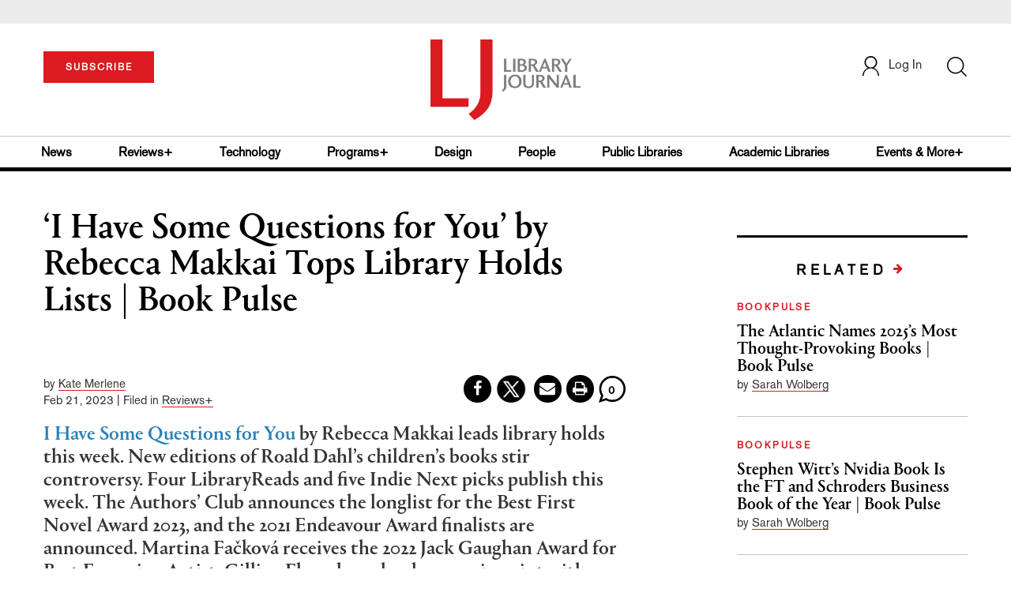

--- FILE ---
content_type: text/html; charset=utf-8
request_url: https://www.google.com/recaptcha/api2/anchor?ar=1&k=6Le9jGEUAAAAACT1ef5qtJgtOLcmDi4oBG0aotm8&co=aHR0cHM6Ly93d3cubGlicmFyeWpvdXJuYWwuY29tOjQ0Mw..&hl=en&v=TkacYOdEJbdB_JjX802TMer9&size=normal&anchor-ms=20000&execute-ms=15000&cb=49n0cge9yhzq
body_size: 46055
content:
<!DOCTYPE HTML><html dir="ltr" lang="en"><head><meta http-equiv="Content-Type" content="text/html; charset=UTF-8">
<meta http-equiv="X-UA-Compatible" content="IE=edge">
<title>reCAPTCHA</title>
<style type="text/css">
/* cyrillic-ext */
@font-face {
  font-family: 'Roboto';
  font-style: normal;
  font-weight: 400;
  src: url(//fonts.gstatic.com/s/roboto/v18/KFOmCnqEu92Fr1Mu72xKKTU1Kvnz.woff2) format('woff2');
  unicode-range: U+0460-052F, U+1C80-1C8A, U+20B4, U+2DE0-2DFF, U+A640-A69F, U+FE2E-FE2F;
}
/* cyrillic */
@font-face {
  font-family: 'Roboto';
  font-style: normal;
  font-weight: 400;
  src: url(//fonts.gstatic.com/s/roboto/v18/KFOmCnqEu92Fr1Mu5mxKKTU1Kvnz.woff2) format('woff2');
  unicode-range: U+0301, U+0400-045F, U+0490-0491, U+04B0-04B1, U+2116;
}
/* greek-ext */
@font-face {
  font-family: 'Roboto';
  font-style: normal;
  font-weight: 400;
  src: url(//fonts.gstatic.com/s/roboto/v18/KFOmCnqEu92Fr1Mu7mxKKTU1Kvnz.woff2) format('woff2');
  unicode-range: U+1F00-1FFF;
}
/* greek */
@font-face {
  font-family: 'Roboto';
  font-style: normal;
  font-weight: 400;
  src: url(//fonts.gstatic.com/s/roboto/v18/KFOmCnqEu92Fr1Mu4WxKKTU1Kvnz.woff2) format('woff2');
  unicode-range: U+0370-0377, U+037A-037F, U+0384-038A, U+038C, U+038E-03A1, U+03A3-03FF;
}
/* vietnamese */
@font-face {
  font-family: 'Roboto';
  font-style: normal;
  font-weight: 400;
  src: url(//fonts.gstatic.com/s/roboto/v18/KFOmCnqEu92Fr1Mu7WxKKTU1Kvnz.woff2) format('woff2');
  unicode-range: U+0102-0103, U+0110-0111, U+0128-0129, U+0168-0169, U+01A0-01A1, U+01AF-01B0, U+0300-0301, U+0303-0304, U+0308-0309, U+0323, U+0329, U+1EA0-1EF9, U+20AB;
}
/* latin-ext */
@font-face {
  font-family: 'Roboto';
  font-style: normal;
  font-weight: 400;
  src: url(//fonts.gstatic.com/s/roboto/v18/KFOmCnqEu92Fr1Mu7GxKKTU1Kvnz.woff2) format('woff2');
  unicode-range: U+0100-02BA, U+02BD-02C5, U+02C7-02CC, U+02CE-02D7, U+02DD-02FF, U+0304, U+0308, U+0329, U+1D00-1DBF, U+1E00-1E9F, U+1EF2-1EFF, U+2020, U+20A0-20AB, U+20AD-20C0, U+2113, U+2C60-2C7F, U+A720-A7FF;
}
/* latin */
@font-face {
  font-family: 'Roboto';
  font-style: normal;
  font-weight: 400;
  src: url(//fonts.gstatic.com/s/roboto/v18/KFOmCnqEu92Fr1Mu4mxKKTU1Kg.woff2) format('woff2');
  unicode-range: U+0000-00FF, U+0131, U+0152-0153, U+02BB-02BC, U+02C6, U+02DA, U+02DC, U+0304, U+0308, U+0329, U+2000-206F, U+20AC, U+2122, U+2191, U+2193, U+2212, U+2215, U+FEFF, U+FFFD;
}
/* cyrillic-ext */
@font-face {
  font-family: 'Roboto';
  font-style: normal;
  font-weight: 500;
  src: url(//fonts.gstatic.com/s/roboto/v18/KFOlCnqEu92Fr1MmEU9fCRc4AMP6lbBP.woff2) format('woff2');
  unicode-range: U+0460-052F, U+1C80-1C8A, U+20B4, U+2DE0-2DFF, U+A640-A69F, U+FE2E-FE2F;
}
/* cyrillic */
@font-face {
  font-family: 'Roboto';
  font-style: normal;
  font-weight: 500;
  src: url(//fonts.gstatic.com/s/roboto/v18/KFOlCnqEu92Fr1MmEU9fABc4AMP6lbBP.woff2) format('woff2');
  unicode-range: U+0301, U+0400-045F, U+0490-0491, U+04B0-04B1, U+2116;
}
/* greek-ext */
@font-face {
  font-family: 'Roboto';
  font-style: normal;
  font-weight: 500;
  src: url(//fonts.gstatic.com/s/roboto/v18/KFOlCnqEu92Fr1MmEU9fCBc4AMP6lbBP.woff2) format('woff2');
  unicode-range: U+1F00-1FFF;
}
/* greek */
@font-face {
  font-family: 'Roboto';
  font-style: normal;
  font-weight: 500;
  src: url(//fonts.gstatic.com/s/roboto/v18/KFOlCnqEu92Fr1MmEU9fBxc4AMP6lbBP.woff2) format('woff2');
  unicode-range: U+0370-0377, U+037A-037F, U+0384-038A, U+038C, U+038E-03A1, U+03A3-03FF;
}
/* vietnamese */
@font-face {
  font-family: 'Roboto';
  font-style: normal;
  font-weight: 500;
  src: url(//fonts.gstatic.com/s/roboto/v18/KFOlCnqEu92Fr1MmEU9fCxc4AMP6lbBP.woff2) format('woff2');
  unicode-range: U+0102-0103, U+0110-0111, U+0128-0129, U+0168-0169, U+01A0-01A1, U+01AF-01B0, U+0300-0301, U+0303-0304, U+0308-0309, U+0323, U+0329, U+1EA0-1EF9, U+20AB;
}
/* latin-ext */
@font-face {
  font-family: 'Roboto';
  font-style: normal;
  font-weight: 500;
  src: url(//fonts.gstatic.com/s/roboto/v18/KFOlCnqEu92Fr1MmEU9fChc4AMP6lbBP.woff2) format('woff2');
  unicode-range: U+0100-02BA, U+02BD-02C5, U+02C7-02CC, U+02CE-02D7, U+02DD-02FF, U+0304, U+0308, U+0329, U+1D00-1DBF, U+1E00-1E9F, U+1EF2-1EFF, U+2020, U+20A0-20AB, U+20AD-20C0, U+2113, U+2C60-2C7F, U+A720-A7FF;
}
/* latin */
@font-face {
  font-family: 'Roboto';
  font-style: normal;
  font-weight: 500;
  src: url(//fonts.gstatic.com/s/roboto/v18/KFOlCnqEu92Fr1MmEU9fBBc4AMP6lQ.woff2) format('woff2');
  unicode-range: U+0000-00FF, U+0131, U+0152-0153, U+02BB-02BC, U+02C6, U+02DA, U+02DC, U+0304, U+0308, U+0329, U+2000-206F, U+20AC, U+2122, U+2191, U+2193, U+2212, U+2215, U+FEFF, U+FFFD;
}
/* cyrillic-ext */
@font-face {
  font-family: 'Roboto';
  font-style: normal;
  font-weight: 900;
  src: url(//fonts.gstatic.com/s/roboto/v18/KFOlCnqEu92Fr1MmYUtfCRc4AMP6lbBP.woff2) format('woff2');
  unicode-range: U+0460-052F, U+1C80-1C8A, U+20B4, U+2DE0-2DFF, U+A640-A69F, U+FE2E-FE2F;
}
/* cyrillic */
@font-face {
  font-family: 'Roboto';
  font-style: normal;
  font-weight: 900;
  src: url(//fonts.gstatic.com/s/roboto/v18/KFOlCnqEu92Fr1MmYUtfABc4AMP6lbBP.woff2) format('woff2');
  unicode-range: U+0301, U+0400-045F, U+0490-0491, U+04B0-04B1, U+2116;
}
/* greek-ext */
@font-face {
  font-family: 'Roboto';
  font-style: normal;
  font-weight: 900;
  src: url(//fonts.gstatic.com/s/roboto/v18/KFOlCnqEu92Fr1MmYUtfCBc4AMP6lbBP.woff2) format('woff2');
  unicode-range: U+1F00-1FFF;
}
/* greek */
@font-face {
  font-family: 'Roboto';
  font-style: normal;
  font-weight: 900;
  src: url(//fonts.gstatic.com/s/roboto/v18/KFOlCnqEu92Fr1MmYUtfBxc4AMP6lbBP.woff2) format('woff2');
  unicode-range: U+0370-0377, U+037A-037F, U+0384-038A, U+038C, U+038E-03A1, U+03A3-03FF;
}
/* vietnamese */
@font-face {
  font-family: 'Roboto';
  font-style: normal;
  font-weight: 900;
  src: url(//fonts.gstatic.com/s/roboto/v18/KFOlCnqEu92Fr1MmYUtfCxc4AMP6lbBP.woff2) format('woff2');
  unicode-range: U+0102-0103, U+0110-0111, U+0128-0129, U+0168-0169, U+01A0-01A1, U+01AF-01B0, U+0300-0301, U+0303-0304, U+0308-0309, U+0323, U+0329, U+1EA0-1EF9, U+20AB;
}
/* latin-ext */
@font-face {
  font-family: 'Roboto';
  font-style: normal;
  font-weight: 900;
  src: url(//fonts.gstatic.com/s/roboto/v18/KFOlCnqEu92Fr1MmYUtfChc4AMP6lbBP.woff2) format('woff2');
  unicode-range: U+0100-02BA, U+02BD-02C5, U+02C7-02CC, U+02CE-02D7, U+02DD-02FF, U+0304, U+0308, U+0329, U+1D00-1DBF, U+1E00-1E9F, U+1EF2-1EFF, U+2020, U+20A0-20AB, U+20AD-20C0, U+2113, U+2C60-2C7F, U+A720-A7FF;
}
/* latin */
@font-face {
  font-family: 'Roboto';
  font-style: normal;
  font-weight: 900;
  src: url(//fonts.gstatic.com/s/roboto/v18/KFOlCnqEu92Fr1MmYUtfBBc4AMP6lQ.woff2) format('woff2');
  unicode-range: U+0000-00FF, U+0131, U+0152-0153, U+02BB-02BC, U+02C6, U+02DA, U+02DC, U+0304, U+0308, U+0329, U+2000-206F, U+20AC, U+2122, U+2191, U+2193, U+2212, U+2215, U+FEFF, U+FFFD;
}

</style>
<link rel="stylesheet" type="text/css" href="https://www.gstatic.com/recaptcha/releases/TkacYOdEJbdB_JjX802TMer9/styles__ltr.css">
<script nonce="E24mA7n7aBSrA_a9FoxkBw" type="text/javascript">window['__recaptcha_api'] = 'https://www.google.com/recaptcha/api2/';</script>
<script type="text/javascript" src="https://www.gstatic.com/recaptcha/releases/TkacYOdEJbdB_JjX802TMer9/recaptcha__en.js" nonce="E24mA7n7aBSrA_a9FoxkBw">
      
    </script></head>
<body><div id="rc-anchor-alert" class="rc-anchor-alert"></div>
<input type="hidden" id="recaptcha-token" value="[base64]">
<script type="text/javascript" nonce="E24mA7n7aBSrA_a9FoxkBw">
      recaptcha.anchor.Main.init("[\x22ainput\x22,[\x22bgdata\x22,\x22\x22,\[base64]/[base64]/e2RvbmU6ZmFsc2UsdmFsdWU6ZVtIKytdfTp7ZG9uZTp0cnVlfX19LGkxPWZ1bmN0aW9uKGUsSCl7SC5ILmxlbmd0aD4xMDQ/[base64]/[base64]/[base64]/[base64]/[base64]/[base64]/[base64]/[base64]/[base64]/RXAoZS5QLGUpOlFVKHRydWUsOCxlKX0sRT1mdW5jdGlvbihlLEgsRixoLEssUCl7aWYoSC5oLmxlbmd0aCl7SC5CSD0oSC5vJiYiOlRRUjpUUVI6IigpLEYpLEgubz10cnVlO3RyeXtLPUguSigpLEguWj1LLEguTz0wLEgudT0wLEgudj1LLFA9T3AoRixIKSxlPWU/[base64]/[base64]/[base64]/[base64]\x22,\[base64]\x22,\x22ajTCkMOBwo3DrEXDnsKdwrJEw7rDt8OOKcKCw6sqw5PDucOveMKrAcKOw7/CrRPCtcOgY8Knw596w7ASXMOgw4MNwoc5w77DkTTDjnLDvTpKesKvfMK+NsKaw5clX2UvJ8KoZQ/CnT5uC8KbwqVuPDYpwrzDnUfDq8KbecOcwpnDpU3Dp8OQw73Cm2IRw5fCtFrDtMO3w4piUsKdP8OAw7DCvUV+F8KLw5ABEMOVw4hkwp1sGlhowq7CqcOawq85dcOGw4bCmRVXW8Oiw5I8NcK8wpxvGMOxwqPCnnXCkcOzZsOJJ2HDtSAZw7jCsl/DvEQWw6FzbR9yeTdQw4ZGQh9ow6DDiydMMcO6UcKnBQp7LBLDp8KkwrhDwpLDr34QwofCgjZ7JsKvVsKwZ2rCqGPDmcK3AcKLwovDicOGD8KtWsKvOyYyw7N8wp/CiTpBesOEwrA8wrzCp8KMHxbDj8OUwrlwEWTClB9twrbDkW3DusOkKsOaZ8OffMO9BCHDkUohCcKnVcO5wqrDjWldLMONwpl4BgzCgsOxwpbDk8OKLFFjwqPCqk/DtjkHw5Ykw6RXwqnCkh8kw54OwpZdw6TCjsK2woFdGwFeIH0QBWTCt1fCoMOEwqBWw4pVBcOOwpd/SAdIw4EKw6HDtcK2wpRjNGLDr8K7D8ObY8KCw4rCmMO5KH/DtS0POsKFbsO8wpzCuncILDgqP8O/R8KtIsKWwptmwqDCgMKRISrCpMKXwotHwqgLw7rCtGoIw7sXdRs8w7jCnF0nGncbw7HDu2wJa3nDh8OmRyTDlMOqwoAow4VVcMO3ViNJWsOiA1dCw4VmwrQSw5rDlcOkwpYtKSt9wr9gO8Oowo/Cgm1RfgRAw5oFF3rCvMKuwptKwoo7wpHDs8K8w7kvwppJworDtsKOw5zCjlXDs8KWdjFlJ3dxwoZtwpB2U8Orw57DklUJKAzDlsKxwoJdwrwIRsKsw6tmfW7Ckyd9wp0jwqnCpjHDlhU3w53Dr1fCtyHCqcOUw4A+OTQ4w61tCMKgYcKJw4/CsF7CsxzCuS/DnsOWw63DgcKaRMOtFcO/w5luwo0WK2hXa8O+O8OHwps3aU5sFGw/asKaNWl0azbDh8KDwr0gwo4KBy3DvMOKccOjFMKpw57Dq8KPHBVSw7TCuzFWwo1PMcKGTsKgwonCtmPCv8OOTcK6wqF3TR/Ds8O9w5x/[base64]/[base64]/Dh8OscDdvLMKXwpDCuCF8w6tqDFQVfWPCn0jCtcKjw63Dh8ONAlfDlsO7w4PCmcKCBB9yGVnCmcOgR2LChh05woJbw4lxNTPCo8OFw59XRVtRMMKRw6hZIsKbw6xMHltRKCrDtXcMYsONw7p+wrTCjFHCnsOxwqc2ZMKWaWVpAVA/wo3Dg8OQQ8KQw5DDjCBMTG3CgEsDwp90w6jChGBHSx1swoLCoS4ic2AZI8OhWcObwociw5LDtl7DsDZtw6/CmgYlwpvDnlxEFMOWw7tyw6bDm8KKw6zCpsKRccOWw5PDiV8jwo9Kw41+GcOcLcKwwqVqEsORw5lkwrY5bMKRw44IGWzCjsOywrl5w4QeWsOlJ8O8wq7Ch8KHYhB8QRDCmR/Dow7Dr8K4fsOFwqPCqcODOCsBAT/CmwQEIzlwdsK8w4opw6UpGzAWBsOMw5wIHcOfw4xuH8O6woMFw6vDknzCthh2SMKkwpzCnsKuw4XDisOsw73DicKBw5/[base64]/Dn8Kgw7wkGcKow6HCszjDhsKoFsKjw6Jew5jChsO2wqDCkwcMw6oNw7LDgcOIEcKEw5zCu8KOYMOREgxXw5trwrlxwoTDviHCgcOyDTM+w5XDq8KPfxs/w6jCoMO0w5gJwr3DjcO0w5PDtU9ITVTCijUGwp/DlMOcNBTCjcO8YMKfO8OywpvDrR9NwrbCt3EEOG3DuMOHKUtCbTx9wodzw4xcMsKkTMKnay8OMxrDlsKjXC8BwqQjw5I7PMOhXnkywr/DkA5lw43CgFZxwprCgcKLYS1dVmcHeyYbwp3DscOrwodEwq7DuUTDmMKEEMKbLV/Dv8Kwe8Kaw5zCgUDCqcOUYsOrfHnDvxbDksOeEizCoh3DtcK0b8KTKgg2WkYUBGvCgsOQw451wokhGy12wqTCh8K2w7DCsMK4w7PCqnUAecOOIljDswldw4rDhcOBSMOzwqrDpgnDl8Kywqp+BsKXwoLDh8OcTQE5QMKMw47CnHc/Y0ZZw7LDp8K4w7Y8WR7CmsK3w6TDhsK2worChTY2w6Znw6jDlgHDs8OhPnJIJ1w6w6RAXcOrw5tpZVfDrcKQwpzDi1MkB8KaJ8KCwqY3w6dxIsOPFkDDtXc6V8O1w75iwrk2REZGwpMkbkrCiR/DmcKHw51KEcKkREDDpcOtw5TDowXCs8O4w6jCjMOZfsOVH2TCgcKnwqbCohoAaXjDt0vDiCDDpMK7d1wpesKXJMO3KXEmCgArw7MaVg/[base64]/e8KIw6zCn1RnwpvDlsOcU8KBbHjCuBbDljnChsOVUgXDkMKsccOTw6BmSQAcbw3Dh8OjZTPCkGMwIzhkAw/Cn2vDvsOyL8O5N8KccGLDvCrDkRjDo1BnwoQeRMKMbMONwrPDlGs4SnrCj8KMKydxw6towrgIw40/[base64]/[base64]/Cn8OJUcOHw4LCmUbCl8OUwpcjwpYow78PCsKkABnDg8Kww5bCpMODw5A8w7k1Ih/DtGYaRsKVw67CsWbDocOnd8OgWcK/w7xQw5jDtRDDv31eaMKIT8OWB1N5JcKyccOgwqEZLsKMbnzDi8Kbw6XDkcK4UE/Ds2EOd8KBC0XDvsOmw4cOw5hOIj8leMK5KcKbw6fCv8Opw4PCiMO9w43Cr1jDrcKaw5ADEBrCvELCvMKfWMOQw6bDrGQdwrHDtDELwq3CugfDhSMbd8K5wqIBwrNXw7PDvcOTw6TCvWxSVSDDoMOOfUlqVMKBw7YnM07CkcONwpjCgwJtw40OZQM/wrcDw5rChcOewqsewqbCqsOFwpdlwqISw61xLW7DjDpzJANtw7cnVlNSBMKSwqnDtlNEbn9kwpzCncKJdF0gBnA/wpjDp8Klw5PCr8Orwo4Jw43Dj8OYw4tZecKIwoDCvsKVwrPCrXF9w4DCucKlb8OnNsKFw5rDucOUesOqdzQdbTzDlDIZw4IkwqrDg3LCtz3CkcKJwobDqiXCssOJWh/CqUlewqZ8PcOQYAfDoEDClihPO8OBVzDCois1w5XCuiYawo/CvQXDr05cwql3SzcNwrQxwqBcZiDDvX96S8KDw5EPwoHDk8KvDMOlQsKPw5vCi8Oid0ZTw4vDrMKBw6Zrw6/CjXPChsO3w4p3w4xGw4nCsMO4w7MgRz/[base64]/Dn8Oac8O0esK1XRDCqsKdWsOrw4hpw5pSJUMQdMK1w5PCiW7Dt0TDv1HDk8O0wosvwrZWwqrCumBSDmUIw51hLmvCtTsiEyLCiyTDsTdbP0MQKkrDpsOaIsODK8OVw4/CoWPDosKBJsOXw4ZIeMO1H1bCvcK5HkhhKsOlC0jDoMKkbDzCi8K9w7LDisOlB8KAM8KGYkxoAy3DusKlID/DmsKew7vDmcOPYz/CvSEwFsKrE0/CocKzw4oNNMKLw7JSUMOcHMKhwqvCpsKYw7HDscOMw5ZoM8KewoAWdiwCw4TDt8OfMhUaRyBpwoUxwpdtfMKQacK4w5NeB8KZw7Buw7hjw5XCjEQAwqZ9w5s/[base64]/DtX9/[base64]/ZzU5wovDiHjCiB3CsSHDs8KUwoNGw5kjw5ZxAXRcTEPCvR4Rw7AVw5ZawoTDggnDsHPDtcKICwgMw6LDh8Kew4TCiwXCtsKIZcOLw5xNwqIBWC8sfsK0w5zChcOLwp7Co8KOZcOaSDHCuRZ/wpDDsMO/[base64]/wpxxw7UnwoHCqnkSPFTComfCvsK2w6DCrl/DqVY5agMHIsKwwr4xwq7DpsKzw6vDvFbCvFUNwpYZYMKRwrrDncO1w5vCoAAywr1XL8ONwpDCmcO/VHExwoUOE8OteMKYw4smZSXDvUELw77CpsKFcyoycHbCo8OOCsOXw5XDjsKYPcKTw6EULMKuXAbDtXzDmMKFUsOmw7HCqcKqwrVuZgkMw55QXyzDqsOew615ASzDuDHCnMK5wpx5egocw67ClT48wp0cFizDqsOnw67CskIWw6tMwp/CggvCrghawrjCmDfDn8KywqEqZsKswrPDn2/Cj3jDgsK/[base64]/w43Drwtmw4rCnsKjTMK0Pno+XHoCw57Dkx/[base64]/Ch8K5YEjCiinDuBPDusKSw5dxwpE8Q8O6w5rDrsORw60HwoNrH8OpJEgiwo8Qd2DDocOPTsOpw7vCt2ECBATCkinDgcKVw5jCuMO4wpTDqSUOw6LDkEjCp8Oqw6o0wojCghpGesKGFsK+w4nCrcO7MyPDqHRxw6jCqsOEwo91w7/DjnvDqcKVWzQ1LFIwVBZhfMKCw7LCokR1aMOmw6s3AcKUXmnCr8OCwqLCrcOFwq1AB30gL0UxV0hHV8OlwoA7CgPCu8OjIMOcw589VX/Drw/Csn3ClcKwwoDDg1JuWVUkw4ZkJTDDqiBzwokMMsKaw4nDu2HClsO9w6VrwpnCu8KHd8K0JWXClcOmw4/Dr8O2TsOcw5/CmMKmw4ErwqE6wpNFwpLCj8Oaw7E9wpLDq8Kjw5vCiThiK8OxXsOcb3XDuEc0w4rDpFgqw63DkhVFwrEjw4zCny7Dn2BXKcKVwqt+N8OqIsK1GMKXwpgsw5vCvD7Cp8OYQ3ANTA7Dj1/CuH9lwqRjUsOQFHtiYsOywrDCj2J1wohTwpPCuSl1w7zDt0gVQTPCgcOxwqxrQMOUw6LCv8OcwqxzCQjDrls0DXRZBsOlCkBbXgXCkcOARh9pYFBrw6bCoMO/wozCg8OrZiInIMKSwot9wrMzw7zDv8KeEi3DvSJUXMOiXzvClcOcIRrDucOqIMKsw4F/wp3Dm0/CgmjCgFjCrl3CnknDkMKZHDwww6Zaw6lXDMKXZ8KiAiVYGBXChBnDpUzDjnzDhFDClcO1wqV7w6TCu8K3OQ/DrW/DhcODfhTCqhnDvcKJw51AJcK5JRI/w7PCkDrDkQrDs8OzQMOVwrjCpg8cSyTCng/DiiXCvgIJJxXCn8Osw5xMw4rCvsOoWDPChmZtazHClcKiwoDDjRHDp8O1PVTDr8O2Om9Uw7ZNw5fCo8KvblvCqsOUNhNcWMKnOi3CgBvDpsK2Dm3CsG4RDMKRwobCgcKca8KIw6/CsQBRwp8+wrV1OXnCl8KjA8KTwrJPEHB/dRd8LMKlJHpCTgvDpDlKOgEiwq/Cq3HDkcKtw5rDvsOiw6gvGjHCsMKww5c5bh3DusKAbDUtw5Mfek5tDMObw67DscKHw6NGw5ItYzjDhUZKMsKRw6tsa8KxwqZAwq5xMsKtwqAxGwo0w6dma8Kgw4RBwpLCqMKeKl/[base64]/[base64]/ChFIcdiZbw49uPFgXUEV/e0NpBSsfw4gcClPCvsOjUMOswojDvxfDnMOlE8OgdH55wp7DlMKSQwY8wrEwdMKow6zCgA3DpcKVexDCj8KMw7DDqsOew74TwprCoMOodW83w6zCsHPDii/CpD5WEhlAVD0Nw7nChsOrwqhNw5nCj8KzNnvCvcKRRQzCjFPDhRLCoyNXw7sJw6/Ctkpmw4XCsQVxOVHCqSsYX1PDix87w4LChsOKEsKMwpfCu8KnKsOsIsKLw6Jaw4N/wrHCuT/Cq1U0wojCiRBawrvCqyTDrcO2OMK5RnhxFsO8G2QkwqfCpsKJw6hNasOxXlLCsGDCjT/[base64]/[base64]/[base64]/[base64]/DgMO5w6FVw4d6w75gOD/CncOpIsK6QMKQAFDDpgTDv8KJw6TCrGwZw4kCw6XDmcOmw7UkwqfCn8OfBsKFfMO8HcKvQCvDmQd5wojDg39kfxHClsOncFpbBsOhIMOyw693WlDDksKuecOScyvCk0DCicKIw7/DpEl/[base64]/Cg8Oiw4HCksODw53DiMOgaMK4wpYGw7VvPsK9w5Uhw4bDqlQBXXIiw75Rwop/D0NZSMOewoTCr8Kow6nCoQjDoAQ2BMO4ZMOAYMOcw6vDl8ORVz/DhUFtayvDkcOkHsOKAV0WVcOcGkvDpsORBMKwwr7Cq8OiKMKfw6/DnHzDgAbCgEfCusO9w7fDi8KGEUI+Om9rNxPCtsOAw5bDqsKkwp/DsMOzYsKNDDtCIHAowrQaYcKBDlnDqcKRwqsAw63Co0A4wqHCp8KvwpfCoDnDs8OBw7HDo8ORwr1Mw41ACMKHwoHDqsKQFcOaG8KkwpjCh8OjG3PCpAPDtUPCncOQw6Z9N1tDBMOiwpM0L8K+wp/DlsOcPxPDusObcMOIwqrCqcKoS8KhOT5cczPCr8OLa8KiQ2wGw53DgwE9JcOpOCROwpnDpcOxVHPCp8KAw5IvE8KUaMO1wq5lw7IlQcOvw4IBEDpacylwbA7ChcO3VMKEa1zDtMOyL8KPXiEFwrfCjsOhasKYUTbDs8OOw749EMK4w6dfw58jXxh2NMO4F3/CoAbDpMOAAMO/dTbCv8OzwrdVwoE1wq/DhsODwrPDrFUFw5Y1wqMJWsKWK8KCbg8MH8KOw6TCriV/[base64]/CpQXDu8KKwqcjE1jCrSfDtcOETQ7DkFMGIE0mw5QOVsKLwr7CqMKuQsOZLxhhPCQjwqJmw4DCl8OdJ3BsVcKbw6Uzw4sDHVEjWEDDj8KQFxQ3dFvDmcOTwpPDsW3CisOHexB1DyDDs8ObF0XCj8OYw47CjwDDlXVzdsKswpkow7vDnz44wqrDnFZhcMO/w5R8w5NFw4ZVLMK3Q8KqBcOpa8KawqVawrIxw6wRX8O/NsOtC8OWw5vDi8KtwpjCoQ1Xw77CrHY1A8O2RMKWfMKve8OrBRRWW8OJwpDDqsOjwpLDg8KlSFxzWMKudXxXwrPDmMKuwrLCgsK+JcOOFwNzTQgrQztdSMOib8KXwoHCucKTwqcPw6TCpcOjw51bUsORd8OCLsOdw4s/w6HCocOMwofDhMOBwpcCPUXChFfCmMOcWWDChMK6w4jDi2LDoVXClcKFwo1jIcOqU8Okw5/[base64]/DuCnDqF4FRznDgVV/[base64]/Dg8Odw5A2wrYmwo/[base64]/DqsORDQXCgMO5w6fDjsO0wrHCu1rDtMKREMOPC8K8wojChsO6w6LCscKPw7jCisK0wphFfD8XwoHDjRvCkCdHWsKPfMK6wr/CrsOHw4g6wr3CnMKBw4E4TTBtDA5Rw7tjw7DDhMOfRMKmBSvCvcKVwoDDgsOnJMO7G8OuRMKrPsKIPxPCuijClRbDnH3CrcOYKTTDu0vCkcKNwpcpw5bDtQF1w6vDhMOGZMOBTmRJdHkww58hZ8KewrrDgFVHNsKtwo5zwq05C3/DlgBFe0F/[base64]/[base64]/CrzXDs2nCij/[base64]/DniANw4zCssKSVQpMw6dQa8KQecKIw6wsQ8OKIhwXYl0ewoEMC1jCvTbCtMK1bE3DqsKiwpXDhsKjdDs2woDDj8Oxw7XCuATDug02Qy5BC8KGJcOFBcOLfMKswpo9wr7Cs8OrL8OpWCHCjj5cwoBqYcKswqjCocKjwqEuw4BQFmHDqnjCgj/CvkvClwcVwrAoAjkXbnt+w4lLWMKTwojDrXrCocO4IEfDhTTChS7CnU56R20YTx0Bw68hDcKfUcOLw6BfaF/Ch8OMwr/[base64]/DqsOUCTAXwrMNVsKfQzTCq1TDpsKaw4tOVmoiwqk9w61VP8K6NcOFw4h4YClqdw3CpsOsWMOAWMKkO8OQw50cw74DwpbClsKdw7o4PXHDl8K/w5kNLUDDjsOsw4vCs8Ofw4JkwodNdgbDuQHDtB7Ck8OmwozCmSk8ZcKhwpfDoHpgJjbCnXogwqN9KsK0d3dqQi/DhWlFwpNjwpLDrwnDnAMLwopAC1jCsmfCl8ORwrFFNEbDtsKAwqfCisO9w4t/c8Knfj3DtMONGgxJw7AQdTNwRMOcKsK3HiPDujg4REPCvGlWw6FTJzXDkMObd8Ojwr3DmnvCgsO1w5/CvsKpBhoowp7CucKgwrk/wqZdLsK2PMKzRsO7w4hSworDqw7CtMOsBCXCuW3CosOzaAfDl8O+RMOxw7DCocOFwpkVwosHSnHDv8O4GiMfwpPCkC/ClV/DjHcuEiFXwrLDuVElKmLDllPDlcOEbzt/w6l6Gys7c8KnTsOhM2nCvn/[base64]/wrpuw5pKSlTCtMOlLMKPMBl9w7rDpVhhw7ticEvCgwhbw4RXwp1Aw7QjZzvChBTCi8O0w53CusOBw5DDsEbCg8KzwrdDw4o7wpcqdcKcSsOOfsKfSy3Ck8KTw5bDpCnCjcKIwq4Gw4/CrlXDpcKewqXDssODwqbCrMOkV8KID8OeYWYWwrckw6FZJ3rCilTCjEHCoMO8w5kEacOBVGEkwowaGsO5HQ8Ew7XCmMKBw77DgsOMw5wVWMOGwr/DijXDncO+R8OMEx3CusO+XRHChcKmw5t8wr3ClcO1wpwjOBDCocKdQhE5w4fCnyIbw4HDjzxec20Gw4FVwq9oNsOSPVvCv0DDj8Kkwp/CjAFrw7TCmsKFw7jDocKEeMOVUTHCk8KIwqvDgMOdw7Jpw6TDni0PKFQ3wobCvsKZOgdnDsO8w5oYcGHDt8K0M33Cql0XwrUawqFdw7FuPAg2w4TDiMKwSzzDpk0vwq/[base64]/Ck8Oaw73CtEHCoh1pZW4ww73Ckxs1w4xVFsKcwrRbZMOtGiV3Z1gTcsKww7rCijw7G8KawpZxYsO9HMKCwqTCgWRow7PCr8KTwpNCw7g3fMO5wrjCswrCq8KXwrLDiMO2fMKZTAvDgQzDkBfDt8OfwpfCkMORw4RLwro7w7XDk2zDp8O1wo7Cp1LDu8KuD0I+w50/w4NsccKVwogTRMK4w4HDpQ3DmFfDozc9w41EwpzDjTHDjsKTU8O+wq7DkcKqw7cbKjjDiw1Bwr9Ow4xWwoxGw7pqNMKqHhPChcOTw4nCusO5Y05ywpRgbjRew5DDgH3Cm1w3ZsO7L0TDgl/DnsKSwozDkSIVworCj8KJw6sMT8OkwqLDjDjCnU3DnjQ6wqrDr0fCjGsGIcO6CsKTwr/DojrChBLDmMKcwq0PwppWCMOSwo0fw6sPT8K4woEIJMOWWkRjN8O0I8OgUBxjw50NwrTCgcOXwqdNwpjCjxnDjB5uQRzDlj/Ds8Kew4lHwobDjh7CjD0wwr/CqsKNw4jCmRARwoLDiFPCv8KaH8KCw5nDgsKnwqHDqggWw59cwrXChsOaA8KgwprCoTw4ByMuQMKdwqkRYhMJwpddScK+w4fChcOYFiDDksOHU8K0XMKdGEwlwp3Cp8KpUS3ChcKXc2fCncK+UsKTwrQgIhXCqcK8woXDm8OwBcKCw48Zwo1/W1Y4AXJzwrzCu8OuS39pOcO0wo3CvcO0wp04wrTCp1gwJ8Kcw7N/chnCs8Kvw5jDtHXDthzDnMKIw79yXCV5w60+w6XDncKew7VWwpTDqQ5iwpHCnMOyBVhpwr9Cw4UkwqsOwo8hc8Ovw7kgcXU5B2bCqFc8PW85worDl0JQMGzDuUrDjcKFCsOHT3bCuTlqPMKlw67Cpz0jwq/Ct3HCsMOoS8OjMnolRsKGwqwTw7MYbsOUV8ODFRPDnMKeYWkvwq/[base64]/[base64]/DuH9aUw/CvMOIbMKEwpEeaMOvPcK9TcK4wrc9WzZLbRzCksK/w4w1wqDClMKXwoEqwrBcw4RLBcKHw6gwQcKbw6UrWFnDiABoDAzCsVbCjhh/w5TCrRHDoMKsw7jCpGQOfcKicX03KMKlXcO8wqPCkcKAw7Ywwr3CrcOFTBDDlxIZw5/[base64]/CijLCgMO1DwXDuMOzw6csfBNZFcKIE0Vnw5d/[base64]/UwVLwp3DtMKDHFQSJsOjcWESw5Mwwop5EcKWw57DgTl2wrsOMwDDjTnDlsKAw5IxHsKcFcOtwpEzXiLDhsOfwo/Dk8KZw4DCq8KRfmHCusOaA8O2w7kWfQBLGgrCgsOLw6HDi8KFw4LDgBt/[base64]/[base64]/CvEpEw74cw77ChMORSjdueEN8dMOhcsKNWsK/w4nCqMOtwpUrwrEudWjCmcOaKAYHwrzDjsKqdTEMXcKHUy/Cs3hVwrNfEMKCw703wq9BA1ZXDhYYw6IkPcKzw5HCtCc/WmXClsKgHxnCiMOMw7gTPTJ3Ok7DoUfChMK3wpLDpMKkD8Odw4Itw7rCs8K4PsOPWsK8HFkqw54NNcKcwr0yw5zCmFfDp8KOIcK9w7jClXbDuD/DvMKJZSJNw6YdbHjCkVDDmQbCvMK2FXd+wpzDoEXCksOaw73Dq8KQLD4WUMOEwpXCpHPDhMKjFE1kw5MTwoXCg33Dsz9iDsOEw7zCqcO6HErDocKfSCvDkMKQVDbCpMKaGlvCu3Y/D8KzRMKYwqnCgsKfw4bDqlnDgcObw51QX8O9wqx0wqPCsXTCsCjDo8KsGg7CtinCi8O9NnrDr8Olw6/DvkRAAsKsfxfDq8KWbMO7QcKYw601wo52woLCscKxwoPCicKQwoIDwpXCkcOswpzDqWvDsWFDKh9mWRxJw4xkB8OkwpxywrzDqkMPA3DDl1MIwqYCwpl9w7HDojXCh3kHw6LCqlYzwq/DhxzDvUBrwotww4ksw68/Zl/DvcKFf8OnwoTCmcO7woxzwo1wZg4oDDZIeHDCqCcyVMOjw5TCtTQPGzzDtgw8bMKlw7XDjsKVVsOOw4ZSw5giw4vDlhE+w6gQKk9KXy8LKcO1MMKPwrVGwq3CscOswotREsKQwq9CCsOow4gqOTsuwp1Iw4TCicO4B8ORwrbDiMOZw67CrMOueXF7PAjCtBF/GcOCwprDiRXDiBLDkgfChcKzwoUrBwXDhGjDqsKJXcOBw4Eew6wQwr7CjsO0woVxdGHClh1uKS0kwqvDo8K5L8OHworDsCZPwo0hJRXDrsOhUMOAOcK0asKhw7/[base64]/DqsOpTMKqXjrCrEM5w4MPw4nCosO6axh4w47CmcOvGkbCgsOUw7HCvFLClsKTwqUQasKnw618IDnCr8Kuw4TDpxHCuHHDisOIXCbCsMKBeCXCv8KHw6lmwpfCgDRLwqfCuF7DujrDr8OTw7/[base64]/eMOsbgRfwqPDliYgw7UuQMKQwpbCgsO2BsObw5vCv3zCvWh4w4Uwwo/[base64]/wp3CusO8w4kbC0JLDsONf8KYwovCuMKtJS/DhcOKw6YtaMKMwrNqw683w73Cg8OOI8KYBmdNLcK5RhbCt8KXN3t/wqpKwr1uU8KSY8OWYklTw6k+wr/[base64]/wpzCpGQ7BsOte28ywrdbQsKZUD7CkMKjQhLDh3YuwrVnR8KgP8Ohw4V9fcKbUyjCmktywrlNwp1XVABuacKmc8K4wr9MdsKmTcO9InEowqTDjjLDtMKUwrdkKjgkZCFEw5DDvsO2wpTCg8OqVz/DtGtDLsKPwpdQI8OPw4HChk5yw4fCt8KIB35Twq1EVsO4McKCwpdVMG/DrGBGYMOvAwrDmcK0BcKBZXbDn3HDlMOLeQ05w7tgwrLCrQvDlgrCkRzChcOTwoLCgsKAJ8O7w5FqCMOvw6oxwrF0Z8OrCQnCu14vwozDgsOFw7XDl0vCpUvDlDljNMO0TMK8FCrDl8OrwpJjw5wmBBLDjwvDpsKuwpvCrsKZwpbCvMKTwqzCsW/DiyEGcSnCug5yw4nDj8KrI0Y+NC5mw4bCusOhw7AqZcOQfsOqEE4bwo/DocO4wp/[base64]/w7bCtClUFMKZwqvCjsOPw7LDjBLCgsOrMRc/wp1gacOaw6sLc2XCt2nDpnNHw6DCoj3ConfDkMKleMO0w6JEw6jDkQrCtl3DncO7PynDpsO1VcKfw4HDm2tiJnTCkMKNRl/Dp1hKw7/Dm8KYC2bCncOpwocHw6wlFsK6N8K1fijCtmLCl2YTw7V5P3/CnMKvw4LDgMOqw73CisOfw5oqwq85w5rCt8KswoPCo8Krwpwkw7XCggrCpU5RworDrcKhw53CmsOqwo3ChsKcBUfDiMK5PW8rKMKMDcO+AhfChsKMw7MFw7PCgMOLwovDkBMCTsKRJMOiwqvCqcO8bhzCmAYDw6TDpcK0w7fDicKywrF+w5VdwoTCg8O/w5DDh8OYNMKBQWPDosKdB8ORS2PCicKvCE3ClcOYXEvCn8KuU8OHZMOSw4w5w7cRwrZawrTDoy7DgMOIVMOtw7DDhAvChiYiCE/CnQcWa1XDmD7DlG7DlTfCmMK/[base64]/AcO2w5zDgCvCp8O2bhEhSjY2w5/Ck01XwoHDlzBLQcKFwox/U8KWw4fDiVfDjsOuwpjDqXpLAwTDjcK+GHHDiDVZHh3DksOkw5DDmsO7wqDDu2/CnMK0dT3DuMKBw4kcwrDDiD1aw6NEDsKFbcKRwrzCpMKIfUUhw5vDpw8OUg1/RcK6w6ZKS8O5wr7CgkjDowVwUcOsMxfCmcOVwo7DrcO1wonDpkJWXSssZQtGGMK0w5wHXnLDsMK1HsK/TRHCoTTCoRvCp8Oww77CpALDqcK/wpnCoMOsMsOXJMOSGmTChUcRSMKWw4/DsMKswrPDmsKrw7hpwoVTw7nDl8KjaMK8wp/Cu2zCg8KZX33Do8O0w7g/[base64]/ChihDesOFwqHCj8ORw67DjsONw7d6bhXDn8OhwrfDhmhCRMKGwrVoY8OkwoVucMObwoHDkRpPwp5cwobCuXxiacOtw67DpcOGJ8OKwqzDnMKBLcOtwpTDhnJjZ3FfSAbCgsKow7BhFsKnUzt8wrHCrV7DsE3Don04NMKBw481A8KBwqkNwrDDrsOVHT/DqsKcTzjCo1XCusKcAcOYw6nCo2I7wrDDmsOtw53DlMKYwr/[base64]/CocKwMMO0woM5wqorwpl+wpsKwpvDsW/CnmjDlh3DjlrCsTNVG8OfBcKjQF/DsA/DuyoFcMKtwoXCncKuw7w6dsOFNsOWwqfClMKoLBvDlsOhw6c9wrlMwoPCtMOVZl3Dl8K9CcO0w7zDhMKSwrtWwpwXLxDDs8KbVkfCgC7Cj0ZvbFsuTMOww7fDrm1kKU/CpcKNUsONBMOLPgAccxgbXwfCrlDDqcK7wo/ChcKRwpo4wqbDpz7DuiTCpx/DsMKRw6XCnsKhwrlvwrx9eRFXM01zw7LCn2LCpyzCki/Ck8KMPH5Db01RwqkqwodybsK7w7Z/[base64]/U1ZIw4E1wp/Dj3UbZMKlGGE4wr13GnfCpRvDiMKuwqcpwrXCj8Kvwo/DpCLDp1wZwq0nfcOow51Ow73DqsOeHcKOwr/ClywDw606bsKOw6MCaGZCwrPDlcOaGsOHw5dHcz7Cn8K5W8K1w4vDv8K4w4taVcOrwqXCmsO/RcKYQ1/DosOhwoLDuRnDsTbDr8KQwr/DpcKuUcOewqnDmsOZfk3DrzvDgirDm8OXwp5OwoPDijUhw5Nxwq9SF8Odw4jCpBLCpcKmPMKHFARzOsKrNhLCtMOfFQpJKMKuLsKjwpFnwpHCi0tPH8OcwolqaT3DtcKmw7fDlMKJwrl/w6vChG84WsK8wo5FVQfDmcKdbcKawqTDn8ODYMOobsKewqlvQ3FowqbDrwQDFMOtwrnCqAwbecKDwo9mwpUjHzwWwqhfEDdQwoVUwoA0TCQwwpvDhMKjw4JIwqZyU1jDnsOSYVTDp8KIN8O4wpXDnjFRXsKhwqpyw58Vw5M2wp4LN3/DsjbDkMKGCcONw4ccXMKowrfDisO6w6k0wpggZRIywp7DgcOWBxVDYxHCpcOjw7gnw6gEWXchw5HChcKMw47DrR/Di8OXw4oBFcOyfidjNytVw6TDiEnDn8OmQsOUw5U5w7F+wrQaSnfDm0F/CjVYXW3DgDLDvMKJwogdwqjCsMKQacKsw5QWw4DDtmLCkgvDtBQvSXBaWMO1c0Qhw7bCm1Q1b8OGw6khWELDrSJUwpcDwrc0AyHCsGI8w57ClcOFw4NsTMKGw7tWLyXCkHMAJV4Ew73DscKaFSArwpbDp8OvwrnCg8ODVsK7w4fDvsOUw4hMw4/ChMKhw58Mw5vCl8Oow73DnBpUw67CtB/DtcKPNHXCkQPDnU/Csz5CLsKgBlfCtTpxw4I4w41iwqPDkEgrw5x2wqHDjMKvw5dlwprCtsOqKjMtPMO3bsKYAcKKw4TDgk/DphfCujtMwrPDsVfCg0tOVMKDw7nDoMKHw7zDgcKIw47Dr8OlesOdworDi1DDpCfDs8OSVMKuNsKUBA1lw6TDkknDhcO8LcOOcMK1LC0gYsORQ8OjYg/DriVHXMKUw5vDv8OUw53CpXQPw44pwrd9w6MFw6DDlzjDmW4tw43DqFjCmcOsYDoYw69kwrgXwqEEPMK+wpI6QsOowpPDkcOyasKea3NuwqrChMKKOx9SA1fChMKPw47CnATCkwHClcK8NDbDsMOKw7XCqy4/d8OLwp4lZlsoU8O7wrfDmhTDp1cWwpFUaMKKaTtIwrzDkcOQR0sfTRbDmMKPEmDCqDPChsKGYMO7W2QKwoN7QcKkwonCpzVuDcOTFcKWGHPCkcO8wp53w6bDjFvCv8Kbwo47fCAUw7fDssOpwrxNw6p4PsKJSDpMwr3Di8KMIGPDmivCpyxyYcO0w7h/PcOiUHxUw4/DoA5xVsKTfMObwp/[base64]/w6DDp8OOKUfCmcKhw4LCmxvDi8Kew5/DksK4wpgWwo1yUxt3w63CvyhbIsKuw7jCnMKwW8OFw7nDjcKvwoJ5T1F+H8KrIMKQwq4cOcOoB8OIEsO+w7LDtVzCpCzDp8KWw6nCpcKBwqRkPMO2wovDmFIBDBLDmychw6Ntwookwp/CoVHCtMOCw67DjEhJwoLCnsOtPwPDisOKw55ww6TCtSlcwo11wrQvw45pwpXDosOqVMOOwowHwpt/OcKrGMOEeDPCnXTDrsOfaMKAVsKNwp9Jw682T8OGw5wpwo0Ow4E0GsKtw5TCucOye0oNw6A1wofDgMOfDsOWw7HCj8ORw4hBwrLDksKzw6/[base64]/w47DtcOqw7HDl1ZfTCdqczJJX2rDmcOPw5zCjsOzcyRdAALDkcKLJG0Pw41WWVFJw7s9DmtWLsKfw7LCrworS8OoZsOrbsK5w5Fdw7LDgApcw6vDlMO6JcKqFsK9BcODw48RSADCsjrCsMOmdsKICz/[base64]/ZsKiw7YWV0BLw4/DucOqKR/DgcKiw5lvw6bDhgI3wqxJSsKOwq3CpMKFEcKYG2/ClAV5DEvCgsK8L3vDhk7DpcKdwqHDrcORwqIQSTDCjG/CoQBHwq96ScKECcKRWRrDjcKnw4YqwoNiUmXCm0nDp8KMGRZ0MRggDHHCq8KCw4oFw7jCrcKfwqwlASo9PRodW8OIUMOKw6FqKsKow7saw7VQw6/[base64]/[base64]/DtMOPQcOBcSlMw5Zmwpcgw7UAw7MXwqXDvGXDoH3CuMKBwrZvNBFbwqPDkA\\u003d\\u003d\x22],null,[\x22conf\x22,null,\x226Le9jGEUAAAAACT1ef5qtJgtOLcmDi4oBG0aotm8\x22,0,null,null,null,0,[21,125,63,73,95,87,41,43,42,83,102,105,109,121],[7668936,837],0,null,null,null,null,0,null,0,1,700,1,null,0,\[base64]/tzcYADoGZWF6dTZkEg4Iiv2INxgAOgVNZklJNBoZCAMSFR0U8JfjNw7/vqUGGcSdCRmc4owCGQ\\u003d\\u003d\x22,0,0,null,null,1,null,0,1],\x22https://www.libraryjournal.com:443\x22,null,[1,1,1],null,null,null,0,3600,[\x22https://www.google.com/intl/en/policies/privacy/\x22,\x22https://www.google.com/intl/en/policies/terms/\x22],\x22VDtukEvDQ1GkDdY1BRp23npHUaCFTse4Y11CRQpdcEo\\u003d\x22,0,0,null,1,1765008728314,0,0,[72,211,166],null,[130,140,32],\x22RC-eQGsXfHukTzFRA\x22,null,null,null,null,null,\x220dAFcWeA7tmlHUlvIJ-RvzyET9Kc_g9col9-vG7dU0o589NETdiBHvrxZYZqEDzNXytpl4_0WljAvnt8WSWlBvvdih_VJpAF8ZGg\x22,1765091528321]");
    </script></body></html>

--- FILE ---
content_type: text/html; charset=utf-8
request_url: https://www.google.com/recaptcha/api2/aframe
body_size: -248
content:
<!DOCTYPE HTML><html><head><meta http-equiv="content-type" content="text/html; charset=UTF-8"></head><body><script nonce="dYqNf7DUwW5R3dNSelIJ5A">/** Anti-fraud and anti-abuse applications only. See google.com/recaptcha */ try{var clients={'sodar':'https://pagead2.googlesyndication.com/pagead/sodar?'};window.addEventListener("message",function(a){try{if(a.source===window.parent){var b=JSON.parse(a.data);var c=clients[b['id']];if(c){var d=document.createElement('img');d.src=c+b['params']+'&rc='+(localStorage.getItem("rc::a")?sessionStorage.getItem("rc::b"):"");window.document.body.appendChild(d);sessionStorage.setItem("rc::e",parseInt(sessionStorage.getItem("rc::e")||0)+1);localStorage.setItem("rc::h",'1765005132103');}}}catch(b){}});window.parent.postMessage("_grecaptcha_ready", "*");}catch(b){}</script></body></html>

--- FILE ---
content_type: application/javascript; charset=utf-8
request_url: https://count.personyze.com/stat-track-log-visit.js.php?fr=63&te=0&sr=7792&ld=1&ur=https%3A%2F%2Fwww.libraryjournal.com%2Fstory%2Fi-have-some-questions-for-you-makkai-tops-holds-book-pulse&rf=&id=1820927564&si=0&ss=1765005130&nw=3&st=1&ls=1765005130&rs=0&sy=&bh=&hs=0&dg=&ps=1765005130&ev=0_e_1_8192_%2F%2Fwww.libraryjournal.com%2Fstory%2Fi-have-some-questions-for-you-makkai-tops-holds-book-pulse&hu=&ao=&pr=&tm=1765005130&pl=Linux%20x86_64&sc=1280x720x24&th=-1882043915&ck=y&aj=y&jv=n&fl=-1&sl=-1&mp=-1&cn=y&vl=-1&qt=-1
body_size: 1861
content:
(function(_S_T) { if (_S_T) {_S_T.log_visit(63, 2618276, {"srch_word":"","ref_type":"direct","country_code":"US","country":"United States","region":"OH","city":"Columbus","latitude":39.962501525878906,"longitude":-83.006103515625,"ip":"18.219.46.250","1_vid":2618276,"1_ref_type":"direct","timezone":0,"current_city":"Columbus","current_state":"OH","current_country":"United States"}, 1, null, [[2618276,1]], null, [], [], '489', [], [], {"1":{"html":"\n      <div class=\"recommendation-item\">\n        <a href=\"https://www.libraryjournal.com/story/schomburg-center-director-joy-bivins-on-collecting-serving-the-public-and-the-importance-of-access\" target=\"_self\" style=\"flex-shrink:0;\">\n          <img src=\"https://www.libraryjournal.com/binaries/content/gallery/Jlibrary/2021/july/jb_gmail.jpg\" alt=\"Schomburg Center Director Joy Bivins on Collecting, Serving the Public, and the Importance of Access\">\n        </a>\n        <div class=\"item-content\">\n          <div class=\"item-category\"></div>\n          <a href=\"https://www.libraryjournal.com/story/schomburg-center-director-joy-bivins-on-collecting-serving-the-public-and-the-importance-of-access\" target=\"_self\" style=\"color:inherit;text-decoration:none;\">\n            <div class=\"item-title\">Schomburg Center Director Joy Bivins on Collecting, Serving the Public, and the Importance of Access</div>\n          </a>\n          <div class=\"item-author\">Lisa Peet</div>\n          <div class=\"item-description\">On June 4, Joy Bivins was named Director of the Schomburg Center for Research in Black Culture, a research division of The New York Public Library. LJ caught up with her as she settled into her new role to discuss the overlap between collecting for museums and libraries, what has changed in the past year and a half, and what the Schomburg’s users can expect.</div>\n        </div>\n      </div>\n      <div class=\"recommendation-item\">\n        <a href=\"https://www.libraryjournal.com/story/Best-Crime-Fiction-2024\" target=\"_self\" style=\"flex-shrink:0;\">\n          <img src=\"https://www.libraryjournal.com/binaries/content/gallery/Jlibrary/2024/december/best-books-2024/ljdec2024bestbooks_crimefictop.jpg\" alt=\"Best Crime Fiction of 2024 | Library Journal\">\n        </a>\n        <div class=\"item-content\">\n          <div class=\"item-category\"></div>\n          <a href=\"https://www.libraryjournal.com/story/Best-Crime-Fiction-2024\" target=\"_self\" style=\"color:inherit;text-decoration:none;\">\n            <div class=\"item-title\">Best Crime Fiction of 2024 | Library Journal</div>\n          </a>\n          <div class=\"item-author\"></div>\n          <div class=\"item-description\">Real-life historical figures solve and commit crimes, a puzzle master faces an ancient challenge, and an avenging equine rides to the rescue.</div>\n        </div>\n      </div>\n      <div class=\"recommendation-item\">\n        <a href=\"https://www.libraryjournal.com/story/LJNov15ArchitectureGallery4\" target=\"_self\" style=\"flex-shrink:0;\">\n          <img src=\"https://www.libraryjournal.com/binaries/content/gallery/Jlibrary/71513.jpg\" alt=\"Welcoming Artists, AV Users, &amp; Adults | Year in Architecture 2018 | Library Journal\">\n        </a>\n        <div class=\"item-content\">\n          <div class=\"item-category\"></div>\n          <a href=\"https://www.libraryjournal.com/story/LJNov15ArchitectureGallery4\" target=\"_self\" style=\"color:inherit;text-decoration:none;\">\n            <div class=\"item-title\">Welcoming Artists, AV Users, &amp; Adults | Year in Architecture 2018 | Library Journal</div>\n          </a>\n          <div class=\"item-author\"></div>\n          <div class=\"item-description\">The South Central Regional Library, Louisville, KY, is LEED Gold certified; the Advanced Learning Library branch of the Wichita Public Library, KS, has an outdoor reading terrace; at the core of the $2.6 million remodel of the White Plains Public Library, is The Hub</div>\n        </div>\n      </div>\n      <div class=\"recommendation-item\">\n        <a href=\"https://www.libraryjournal.com/story/Read-Alikes-Intermezzo-by-Sally-Rooney-LibraryReads\" target=\"_self\" style=\"flex-shrink:0;\">\n          <img src=\"https://www.libraryjournal.com/binaries/content/gallery/intermezzorooney.jpg/intermezzorooney.jpg/Jlibrary%3Atwohundred\" alt=\"Read-Alikes for ‘Intermezzo’ by Sally Rooney | LibraryReads | Library Journal\">\n        </a>\n        <div class=\"item-content\">\n          <div class=\"item-category\"></div>\n          <a href=\"https://www.libraryjournal.com/story/Read-Alikes-Intermezzo-by-Sally-Rooney-LibraryReads\" target=\"_self\" style=\"color:inherit;text-decoration:none;\">\n            <div class=\"item-title\">Read-Alikes for ‘Intermezzo’ by Sally Rooney | LibraryReads | Library Journal</div>\n          </a>\n          <div class=\"item-author\"></div>\n          <div class=\"item-description\">Intermezzo by Sally Rooney is the top holds title of the week. LibraryReads and Library Journal offer read-alikes for patrons waiting to read this buzziest book.</div>\n        </div>\n      </div>\n      <div class=\"recommendation-item\">\n        <a href=\"https://www.libraryjournal.com/story/graphic-novels-broaden-their-appeal-lj240909\" target=\"_self\" style=\"flex-shrink:0;\">\n          <img src=\"https://www.libraryjournal.com/binaries/content/gallery/Jlibrary/lj-sponsored-images/special-section-graphic-2020/lj_aug-24_graphic-novels_1-hero.png\" alt=\"Graphic Novels Broaden Their Appeal | Library Journal\">\n        </a>\n        <div class=\"item-content\">\n          <div class=\"item-category\"></div>\n          <a href=\"https://www.libraryjournal.com/story/graphic-novels-broaden-their-appeal-lj240909\" target=\"_self\" style=\"color:inherit;text-decoration:none;\">\n            <div class=\"item-title\">Graphic Novels Broaden Their Appeal | Library Journal</div>\n          </a>\n          <div class=\"item-author\"></div>\n          <div class=\"item-description\">Graphic novels have enjoyed a meteoric rise in popularity in the last five years. Since 2019, sales of graphic novels have risen over 100 percent. While that growth has leveled off, graphic novels are now the third best-selling genre (35 million books sold) in the U.S. and Canada, behind only general fiction and romance.</div>\n        </div>\n      </div>"}}, 1765005130, 1, "[\"Library holds\",\"Rebecca Makkai\",\"Awards\"]", 489, "", "URLHASH:A1D7C5B7182521A8D0EBB6B8C40BE622");}})(window._S_T || window.parent && parent._S_T)